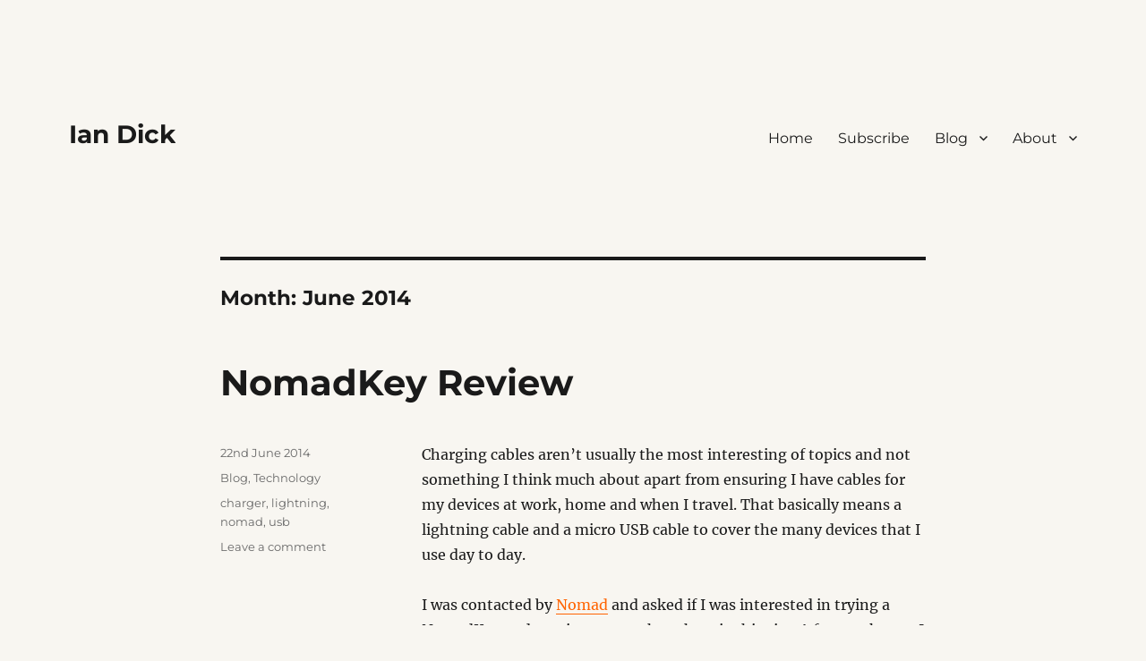

--- FILE ---
content_type: text/html; charset=UTF-8
request_url: https://www.iandick.com/2014/06/
body_size: 13697
content:
<!DOCTYPE html>
<html lang="en-GB" class="no-js">
<head>
	<meta charset="UTF-8">
	<meta name="viewport" content="width=device-width, initial-scale=1.0">
	<link rel="profile" href="https://gmpg.org/xfn/11">
		<script>
(function(html){html.className = html.className.replace(/\bno-js\b/,'js')})(document.documentElement);
//# sourceURL=twentysixteen_javascript_detection
</script>
<title>June 2014 &#8211; Ian Dick</title>
<meta name='robots' content='max-image-preview:large' />
<link rel='dns-prefetch' href='//www.iandick.com' />
<link rel='dns-prefetch' href='//secure.gravatar.com' />
<link rel='dns-prefetch' href='//stats.wp.com' />
<link rel='dns-prefetch' href='//v0.wordpress.com' />
<link rel='dns-prefetch' href='//widgets.wp.com' />
<link rel='dns-prefetch' href='//s0.wp.com' />
<link rel='dns-prefetch' href='//0.gravatar.com' />
<link rel='dns-prefetch' href='//1.gravatar.com' />
<link rel='dns-prefetch' href='//2.gravatar.com' />
<link rel='dns-prefetch' href='//www.googletagmanager.com' />
<link rel="alternate" type="application/rss+xml" title="Ian Dick &raquo; Feed" href="https://www.iandick.com/feed/" />
<link rel="alternate" type="application/rss+xml" title="Ian Dick &raquo; Comments Feed" href="https://www.iandick.com/comments/feed/" />
<style id='wp-img-auto-sizes-contain-inline-css'>
img:is([sizes=auto i],[sizes^="auto," i]){contain-intrinsic-size:3000px 1500px}
/*# sourceURL=wp-img-auto-sizes-contain-inline-css */
</style>
<link rel='stylesheet' id='wpra-lightbox-css' href='https://www.iandick.com/wp-content/plugins/wp-rss-aggregator/core/css/jquery-colorbox.css?ver=1.4.33' media='all' />
<link rel='stylesheet' id='twentysixteen-jetpack-css' href='https://www.iandick.com/wp-content/plugins/jetpack/modules/theme-tools/compat/twentysixteen.css?ver=15.4' media='all' />
<style id='wp-emoji-styles-inline-css'>

	img.wp-smiley, img.emoji {
		display: inline !important;
		border: none !important;
		box-shadow: none !important;
		height: 1em !important;
		width: 1em !important;
		margin: 0 0.07em !important;
		vertical-align: -0.1em !important;
		background: none !important;
		padding: 0 !important;
	}
/*# sourceURL=wp-emoji-styles-inline-css */
</style>
<style id='wp-block-library-inline-css'>
:root{--wp-block-synced-color:#7a00df;--wp-block-synced-color--rgb:122,0,223;--wp-bound-block-color:var(--wp-block-synced-color);--wp-editor-canvas-background:#ddd;--wp-admin-theme-color:#007cba;--wp-admin-theme-color--rgb:0,124,186;--wp-admin-theme-color-darker-10:#006ba1;--wp-admin-theme-color-darker-10--rgb:0,107,160.5;--wp-admin-theme-color-darker-20:#005a87;--wp-admin-theme-color-darker-20--rgb:0,90,135;--wp-admin-border-width-focus:2px}@media (min-resolution:192dpi){:root{--wp-admin-border-width-focus:1.5px}}.wp-element-button{cursor:pointer}:root .has-very-light-gray-background-color{background-color:#eee}:root .has-very-dark-gray-background-color{background-color:#313131}:root .has-very-light-gray-color{color:#eee}:root .has-very-dark-gray-color{color:#313131}:root .has-vivid-green-cyan-to-vivid-cyan-blue-gradient-background{background:linear-gradient(135deg,#00d084,#0693e3)}:root .has-purple-crush-gradient-background{background:linear-gradient(135deg,#34e2e4,#4721fb 50%,#ab1dfe)}:root .has-hazy-dawn-gradient-background{background:linear-gradient(135deg,#faaca8,#dad0ec)}:root .has-subdued-olive-gradient-background{background:linear-gradient(135deg,#fafae1,#67a671)}:root .has-atomic-cream-gradient-background{background:linear-gradient(135deg,#fdd79a,#004a59)}:root .has-nightshade-gradient-background{background:linear-gradient(135deg,#330968,#31cdcf)}:root .has-midnight-gradient-background{background:linear-gradient(135deg,#020381,#2874fc)}:root{--wp--preset--font-size--normal:16px;--wp--preset--font-size--huge:42px}.has-regular-font-size{font-size:1em}.has-larger-font-size{font-size:2.625em}.has-normal-font-size{font-size:var(--wp--preset--font-size--normal)}.has-huge-font-size{font-size:var(--wp--preset--font-size--huge)}.has-text-align-center{text-align:center}.has-text-align-left{text-align:left}.has-text-align-right{text-align:right}.has-fit-text{white-space:nowrap!important}#end-resizable-editor-section{display:none}.aligncenter{clear:both}.items-justified-left{justify-content:flex-start}.items-justified-center{justify-content:center}.items-justified-right{justify-content:flex-end}.items-justified-space-between{justify-content:space-between}.screen-reader-text{border:0;clip-path:inset(50%);height:1px;margin:-1px;overflow:hidden;padding:0;position:absolute;width:1px;word-wrap:normal!important}.screen-reader-text:focus{background-color:#ddd;clip-path:none;color:#444;display:block;font-size:1em;height:auto;left:5px;line-height:normal;padding:15px 23px 14px;text-decoration:none;top:5px;width:auto;z-index:100000}html :where(.has-border-color){border-style:solid}html :where([style*=border-top-color]){border-top-style:solid}html :where([style*=border-right-color]){border-right-style:solid}html :where([style*=border-bottom-color]){border-bottom-style:solid}html :where([style*=border-left-color]){border-left-style:solid}html :where([style*=border-width]){border-style:solid}html :where([style*=border-top-width]){border-top-style:solid}html :where([style*=border-right-width]){border-right-style:solid}html :where([style*=border-bottom-width]){border-bottom-style:solid}html :where([style*=border-left-width]){border-left-style:solid}html :where(img[class*=wp-image-]){height:auto;max-width:100%}:where(figure){margin:0 0 1em}html :where(.is-position-sticky){--wp-admin--admin-bar--position-offset:var(--wp-admin--admin-bar--height,0px)}@media screen and (max-width:600px){html :where(.is-position-sticky){--wp-admin--admin-bar--position-offset:0px}}

/*# sourceURL=wp-block-library-inline-css */
</style><style id='global-styles-inline-css'>
:root{--wp--preset--aspect-ratio--square: 1;--wp--preset--aspect-ratio--4-3: 4/3;--wp--preset--aspect-ratio--3-4: 3/4;--wp--preset--aspect-ratio--3-2: 3/2;--wp--preset--aspect-ratio--2-3: 2/3;--wp--preset--aspect-ratio--16-9: 16/9;--wp--preset--aspect-ratio--9-16: 9/16;--wp--preset--color--black: #000000;--wp--preset--color--cyan-bluish-gray: #abb8c3;--wp--preset--color--white: #fff;--wp--preset--color--pale-pink: #f78da7;--wp--preset--color--vivid-red: #cf2e2e;--wp--preset--color--luminous-vivid-orange: #ff6900;--wp--preset--color--luminous-vivid-amber: #fcb900;--wp--preset--color--light-green-cyan: #7bdcb5;--wp--preset--color--vivid-green-cyan: #00d084;--wp--preset--color--pale-cyan-blue: #8ed1fc;--wp--preset--color--vivid-cyan-blue: #0693e3;--wp--preset--color--vivid-purple: #9b51e0;--wp--preset--color--dark-gray: #1a1a1a;--wp--preset--color--medium-gray: #686868;--wp--preset--color--light-gray: #e5e5e5;--wp--preset--color--blue-gray: #4d545c;--wp--preset--color--bright-blue: #007acc;--wp--preset--color--light-blue: #9adffd;--wp--preset--color--dark-brown: #402b30;--wp--preset--color--medium-brown: #774e24;--wp--preset--color--dark-red: #640c1f;--wp--preset--color--bright-red: #ff675f;--wp--preset--color--yellow: #ffef8e;--wp--preset--gradient--vivid-cyan-blue-to-vivid-purple: linear-gradient(135deg,rgb(6,147,227) 0%,rgb(155,81,224) 100%);--wp--preset--gradient--light-green-cyan-to-vivid-green-cyan: linear-gradient(135deg,rgb(122,220,180) 0%,rgb(0,208,130) 100%);--wp--preset--gradient--luminous-vivid-amber-to-luminous-vivid-orange: linear-gradient(135deg,rgb(252,185,0) 0%,rgb(255,105,0) 100%);--wp--preset--gradient--luminous-vivid-orange-to-vivid-red: linear-gradient(135deg,rgb(255,105,0) 0%,rgb(207,46,46) 100%);--wp--preset--gradient--very-light-gray-to-cyan-bluish-gray: linear-gradient(135deg,rgb(238,238,238) 0%,rgb(169,184,195) 100%);--wp--preset--gradient--cool-to-warm-spectrum: linear-gradient(135deg,rgb(74,234,220) 0%,rgb(151,120,209) 20%,rgb(207,42,186) 40%,rgb(238,44,130) 60%,rgb(251,105,98) 80%,rgb(254,248,76) 100%);--wp--preset--gradient--blush-light-purple: linear-gradient(135deg,rgb(255,206,236) 0%,rgb(152,150,240) 100%);--wp--preset--gradient--blush-bordeaux: linear-gradient(135deg,rgb(254,205,165) 0%,rgb(254,45,45) 50%,rgb(107,0,62) 100%);--wp--preset--gradient--luminous-dusk: linear-gradient(135deg,rgb(255,203,112) 0%,rgb(199,81,192) 50%,rgb(65,88,208) 100%);--wp--preset--gradient--pale-ocean: linear-gradient(135deg,rgb(255,245,203) 0%,rgb(182,227,212) 50%,rgb(51,167,181) 100%);--wp--preset--gradient--electric-grass: linear-gradient(135deg,rgb(202,248,128) 0%,rgb(113,206,126) 100%);--wp--preset--gradient--midnight: linear-gradient(135deg,rgb(2,3,129) 0%,rgb(40,116,252) 100%);--wp--preset--font-size--small: 13px;--wp--preset--font-size--medium: 20px;--wp--preset--font-size--large: 36px;--wp--preset--font-size--x-large: 42px;--wp--preset--spacing--20: 0.44rem;--wp--preset--spacing--30: 0.67rem;--wp--preset--spacing--40: 1rem;--wp--preset--spacing--50: 1.5rem;--wp--preset--spacing--60: 2.25rem;--wp--preset--spacing--70: 3.38rem;--wp--preset--spacing--80: 5.06rem;--wp--preset--shadow--natural: 6px 6px 9px rgba(0, 0, 0, 0.2);--wp--preset--shadow--deep: 12px 12px 50px rgba(0, 0, 0, 0.4);--wp--preset--shadow--sharp: 6px 6px 0px rgba(0, 0, 0, 0.2);--wp--preset--shadow--outlined: 6px 6px 0px -3px rgb(255, 255, 255), 6px 6px rgb(0, 0, 0);--wp--preset--shadow--crisp: 6px 6px 0px rgb(0, 0, 0);}:where(.is-layout-flex){gap: 0.5em;}:where(.is-layout-grid){gap: 0.5em;}body .is-layout-flex{display: flex;}.is-layout-flex{flex-wrap: wrap;align-items: center;}.is-layout-flex > :is(*, div){margin: 0;}body .is-layout-grid{display: grid;}.is-layout-grid > :is(*, div){margin: 0;}:where(.wp-block-columns.is-layout-flex){gap: 2em;}:where(.wp-block-columns.is-layout-grid){gap: 2em;}:where(.wp-block-post-template.is-layout-flex){gap: 1.25em;}:where(.wp-block-post-template.is-layout-grid){gap: 1.25em;}.has-black-color{color: var(--wp--preset--color--black) !important;}.has-cyan-bluish-gray-color{color: var(--wp--preset--color--cyan-bluish-gray) !important;}.has-white-color{color: var(--wp--preset--color--white) !important;}.has-pale-pink-color{color: var(--wp--preset--color--pale-pink) !important;}.has-vivid-red-color{color: var(--wp--preset--color--vivid-red) !important;}.has-luminous-vivid-orange-color{color: var(--wp--preset--color--luminous-vivid-orange) !important;}.has-luminous-vivid-amber-color{color: var(--wp--preset--color--luminous-vivid-amber) !important;}.has-light-green-cyan-color{color: var(--wp--preset--color--light-green-cyan) !important;}.has-vivid-green-cyan-color{color: var(--wp--preset--color--vivid-green-cyan) !important;}.has-pale-cyan-blue-color{color: var(--wp--preset--color--pale-cyan-blue) !important;}.has-vivid-cyan-blue-color{color: var(--wp--preset--color--vivid-cyan-blue) !important;}.has-vivid-purple-color{color: var(--wp--preset--color--vivid-purple) !important;}.has-black-background-color{background-color: var(--wp--preset--color--black) !important;}.has-cyan-bluish-gray-background-color{background-color: var(--wp--preset--color--cyan-bluish-gray) !important;}.has-white-background-color{background-color: var(--wp--preset--color--white) !important;}.has-pale-pink-background-color{background-color: var(--wp--preset--color--pale-pink) !important;}.has-vivid-red-background-color{background-color: var(--wp--preset--color--vivid-red) !important;}.has-luminous-vivid-orange-background-color{background-color: var(--wp--preset--color--luminous-vivid-orange) !important;}.has-luminous-vivid-amber-background-color{background-color: var(--wp--preset--color--luminous-vivid-amber) !important;}.has-light-green-cyan-background-color{background-color: var(--wp--preset--color--light-green-cyan) !important;}.has-vivid-green-cyan-background-color{background-color: var(--wp--preset--color--vivid-green-cyan) !important;}.has-pale-cyan-blue-background-color{background-color: var(--wp--preset--color--pale-cyan-blue) !important;}.has-vivid-cyan-blue-background-color{background-color: var(--wp--preset--color--vivid-cyan-blue) !important;}.has-vivid-purple-background-color{background-color: var(--wp--preset--color--vivid-purple) !important;}.has-black-border-color{border-color: var(--wp--preset--color--black) !important;}.has-cyan-bluish-gray-border-color{border-color: var(--wp--preset--color--cyan-bluish-gray) !important;}.has-white-border-color{border-color: var(--wp--preset--color--white) !important;}.has-pale-pink-border-color{border-color: var(--wp--preset--color--pale-pink) !important;}.has-vivid-red-border-color{border-color: var(--wp--preset--color--vivid-red) !important;}.has-luminous-vivid-orange-border-color{border-color: var(--wp--preset--color--luminous-vivid-orange) !important;}.has-luminous-vivid-amber-border-color{border-color: var(--wp--preset--color--luminous-vivid-amber) !important;}.has-light-green-cyan-border-color{border-color: var(--wp--preset--color--light-green-cyan) !important;}.has-vivid-green-cyan-border-color{border-color: var(--wp--preset--color--vivid-green-cyan) !important;}.has-pale-cyan-blue-border-color{border-color: var(--wp--preset--color--pale-cyan-blue) !important;}.has-vivid-cyan-blue-border-color{border-color: var(--wp--preset--color--vivid-cyan-blue) !important;}.has-vivid-purple-border-color{border-color: var(--wp--preset--color--vivid-purple) !important;}.has-vivid-cyan-blue-to-vivid-purple-gradient-background{background: var(--wp--preset--gradient--vivid-cyan-blue-to-vivid-purple) !important;}.has-light-green-cyan-to-vivid-green-cyan-gradient-background{background: var(--wp--preset--gradient--light-green-cyan-to-vivid-green-cyan) !important;}.has-luminous-vivid-amber-to-luminous-vivid-orange-gradient-background{background: var(--wp--preset--gradient--luminous-vivid-amber-to-luminous-vivid-orange) !important;}.has-luminous-vivid-orange-to-vivid-red-gradient-background{background: var(--wp--preset--gradient--luminous-vivid-orange-to-vivid-red) !important;}.has-very-light-gray-to-cyan-bluish-gray-gradient-background{background: var(--wp--preset--gradient--very-light-gray-to-cyan-bluish-gray) !important;}.has-cool-to-warm-spectrum-gradient-background{background: var(--wp--preset--gradient--cool-to-warm-spectrum) !important;}.has-blush-light-purple-gradient-background{background: var(--wp--preset--gradient--blush-light-purple) !important;}.has-blush-bordeaux-gradient-background{background: var(--wp--preset--gradient--blush-bordeaux) !important;}.has-luminous-dusk-gradient-background{background: var(--wp--preset--gradient--luminous-dusk) !important;}.has-pale-ocean-gradient-background{background: var(--wp--preset--gradient--pale-ocean) !important;}.has-electric-grass-gradient-background{background: var(--wp--preset--gradient--electric-grass) !important;}.has-midnight-gradient-background{background: var(--wp--preset--gradient--midnight) !important;}.has-small-font-size{font-size: var(--wp--preset--font-size--small) !important;}.has-medium-font-size{font-size: var(--wp--preset--font-size--medium) !important;}.has-large-font-size{font-size: var(--wp--preset--font-size--large) !important;}.has-x-large-font-size{font-size: var(--wp--preset--font-size--x-large) !important;}
/*# sourceURL=global-styles-inline-css */
</style>

<style id='classic-theme-styles-inline-css'>
/*! This file is auto-generated */
.wp-block-button__link{color:#fff;background-color:#32373c;border-radius:9999px;box-shadow:none;text-decoration:none;padding:calc(.667em + 2px) calc(1.333em + 2px);font-size:1.125em}.wp-block-file__button{background:#32373c;color:#fff;text-decoration:none}
/*# sourceURL=/wp-includes/css/classic-themes.min.css */
</style>
<link rel='stylesheet' id='wpsm-comptable-styles-css' href='https://www.iandick.com/wp-content/plugins/table-maker/css/style.css?ver=1.9.1' media='all' />
<link rel='stylesheet' id='twentysixteen-fonts-css' href='https://www.iandick.com/wp-content/themes/twentysixteen/fonts/merriweather-plus-montserrat-plus-inconsolata.css?ver=20230328' media='all' />
<link rel='stylesheet' id='genericons-css' href='https://www.iandick.com/wp-content/plugins/jetpack/_inc/genericons/genericons/genericons.css?ver=3.1' media='all' />
<link rel='stylesheet' id='twentysixteen-style-css' href='https://www.iandick.com/wp-content/themes/twentysixteen/style.css?ver=20251202' media='all' />
<style id='twentysixteen-style-inline-css'>

		/* Custom Page Background Color */
		.site {
			background-color: #f8f6f1;
		}

		mark,
		ins,
		button,
		button[disabled]:hover,
		button[disabled]:focus,
		input[type="button"],
		input[type="button"][disabled]:hover,
		input[type="button"][disabled]:focus,
		input[type="reset"],
		input[type="reset"][disabled]:hover,
		input[type="reset"][disabled]:focus,
		input[type="submit"],
		input[type="submit"][disabled]:hover,
		input[type="submit"][disabled]:focus,
		.menu-toggle.toggled-on,
		.menu-toggle.toggled-on:hover,
		.menu-toggle.toggled-on:focus,
		.pagination .prev,
		.pagination .next,
		.pagination .prev:hover,
		.pagination .prev:focus,
		.pagination .next:hover,
		.pagination .next:focus,
		.pagination .nav-links:before,
		.pagination .nav-links:after,
		.widget_calendar tbody a,
		.widget_calendar tbody a:hover,
		.widget_calendar tbody a:focus,
		.page-links a,
		.page-links a:hover,
		.page-links a:focus {
			color: #f8f6f1;
		}

		@media screen and (min-width: 56.875em) {
			.main-navigation ul ul li {
				background-color: #f8f6f1;
			}

			.main-navigation ul ul:after {
				border-top-color: #f8f6f1;
				border-bottom-color: #f8f6f1;
			}
		}
	

		/* Custom Link Color */
		.menu-toggle:hover,
		.menu-toggle:focus,
		a,
		.main-navigation a:hover,
		.main-navigation a:focus,
		.dropdown-toggle:hover,
		.dropdown-toggle:focus,
		.social-navigation a:hover:before,
		.social-navigation a:focus:before,
		.post-navigation a:hover .post-title,
		.post-navigation a:focus .post-title,
		.tagcloud a:hover,
		.tagcloud a:focus,
		.site-branding .site-title a:hover,
		.site-branding .site-title a:focus,
		.entry-title a:hover,
		.entry-title a:focus,
		.entry-footer a:hover,
		.entry-footer a:focus,
		.comment-metadata a:hover,
		.comment-metadata a:focus,
		.pingback .comment-edit-link:hover,
		.pingback .comment-edit-link:focus,
		.comment-reply-link,
		.comment-reply-link:hover,
		.comment-reply-link:focus,
		.required,
		.site-info a:hover,
		.site-info a:focus {
			color: #ff6402;
		}

		mark,
		ins,
		button:hover,
		button:focus,
		input[type="button"]:hover,
		input[type="button"]:focus,
		input[type="reset"]:hover,
		input[type="reset"]:focus,
		input[type="submit"]:hover,
		input[type="submit"]:focus,
		.pagination .prev:hover,
		.pagination .prev:focus,
		.pagination .next:hover,
		.pagination .next:focus,
		.widget_calendar tbody a,
		.page-links a:hover,
		.page-links a:focus {
			background-color: #ff6402;
		}

		input[type="date"]:focus,
		input[type="time"]:focus,
		input[type="datetime-local"]:focus,
		input[type="week"]:focus,
		input[type="month"]:focus,
		input[type="text"]:focus,
		input[type="email"]:focus,
		input[type="url"]:focus,
		input[type="password"]:focus,
		input[type="search"]:focus,
		input[type="tel"]:focus,
		input[type="number"]:focus,
		textarea:focus,
		.tagcloud a:hover,
		.tagcloud a:focus,
		.menu-toggle:hover,
		.menu-toggle:focus {
			border-color: #ff6402;
		}

		@media screen and (min-width: 56.875em) {
			.main-navigation li:hover > a,
			.main-navigation li.focus > a {
				color: #ff6402;
			}
		}
	
/*# sourceURL=twentysixteen-style-inline-css */
</style>
<link rel='stylesheet' id='twentysixteen-block-style-css' href='https://www.iandick.com/wp-content/themes/twentysixteen/css/blocks.css?ver=20240817' media='all' />
<link rel='stylesheet' id='jetpack_likes-css' href='https://www.iandick.com/wp-content/plugins/jetpack/modules/likes/style.css?ver=15.4' media='all' />
<script src="https://www.iandick.com/wp-includes/js/jquery/jquery.min.js?ver=3.7.1" id="jquery-core-js"></script>
<script src="https://www.iandick.com/wp-includes/js/jquery/jquery-migrate.min.js?ver=3.4.1" id="jquery-migrate-js"></script>
<script id="twentysixteen-script-js-extra">
var screenReaderText = {"expand":"expand child menu","collapse":"collapse child menu"};
//# sourceURL=twentysixteen-script-js-extra
</script>
<script src="https://www.iandick.com/wp-content/themes/twentysixteen/js/functions.js?ver=20230629" id="twentysixteen-script-js" defer data-wp-strategy="defer"></script>
<link rel="https://api.w.org/" href="https://www.iandick.com/wp-json/" /><link rel="EditURI" type="application/rsd+xml" title="RSD" href="https://www.iandick.com/xmlrpc.php?rsd" />
<meta name="generator" content="WordPress 6.9" />
<meta name="generator" content="Site Kit by Google 1.170.0" /><!--Customizer CSS--> 
<style type="text/css">
</style> 
<!--/Customizer CSS-->
	<style>img#wpstats{display:none}</style>
		<style id="custom-background-css">
body.custom-background { background-color: #f8f6f1; }
</style>
	
<!-- Jetpack Open Graph Tags -->
<meta property="og:type" content="website" />
<meta property="og:title" content="June 2014 &#8211; Ian Dick" />
<meta property="og:site_name" content="Ian Dick" />
<meta property="og:image" content="https://s0.wp.com/i/blank.jpg" />
<meta property="og:image:width" content="200" />
<meta property="og:image:height" content="200" />
<meta property="og:image:alt" content="" />
<meta property="og:locale" content="en_GB" />
<meta name="twitter:site" content="@shweepa" />

<!-- End Jetpack Open Graph Tags -->
		<style id="wp-custom-css">
			#lcp_catlist li
{
display: inline;
list-style-type: none;
padding-right: 20px;
}

ul.lcp_catlist li {display: inline-block; list-style-type: none; margin: 3px; 
}

ul.lcp_catlist li:after { content: "  \2022  "; }
ul.lcp_catlist li:last-child:after { content: ""; }

#colophon {
display:none;
}

Add this to remove line above copyright notice:
#custom_html-3 {
border:0;
}		</style>
		</head>

<body class="archive date custom-background wp-embed-responsive wp-theme-twentysixteen no-sidebar hfeed">
<div id="page" class="site">
	<div class="site-inner">
		<a class="skip-link screen-reader-text" href="#content">
			Skip to content		</a>

		<header id="masthead" class="site-header">
			<div class="site-header-main">
				<div class="site-branding">
											<p class="site-title"><a href="https://www.iandick.com/" rel="home" >Ian Dick</a></p>
										</div><!-- .site-branding -->

									<button id="menu-toggle" class="menu-toggle">Menu</button>

					<div id="site-header-menu" class="site-header-menu">
													<nav id="site-navigation" class="main-navigation" aria-label="Primary menu">
								<div class="menu-top-container"><ul id="menu-top" class="primary-menu"><li id="menu-item-9469" class="menu-item menu-item-type-custom menu-item-object-custom menu-item-home menu-item-9469"><a href="https://www.iandick.com">Home</a></li>
<li id="menu-item-10128" class="menu-item menu-item-type-post_type menu-item-object-page menu-item-10128"><a href="https://www.iandick.com/subscribe/">Subscribe</a></li>
<li id="menu-item-9470" class="menu-item menu-item-type-post_type menu-item-object-page current_page_parent menu-item-has-children menu-item-9470"><a href="https://www.iandick.com/blog/">Blog</a>
<ul class="sub-menu">
	<li id="menu-item-9514" class="menu-item menu-item-type-post_type menu-item-object-page menu-item-9514"><a href="https://www.iandick.com/archives/">Archives</a></li>
</ul>
</li>
<li id="menu-item-9513" class="menu-item menu-item-type-post_type menu-item-object-page menu-item-has-children menu-item-9513"><a href="https://www.iandick.com/about/">About</a>
<ul class="sub-menu">
	<li id="menu-item-11582" class="menu-item menu-item-type-post_type menu-item-object-page menu-item-11582"><a href="https://www.iandick.com/manual/">A User Manual For Me</a></li>
	<li id="menu-item-9468" class="menu-item menu-item-type-post_type menu-item-object-page menu-item-9468"><a href="https://www.iandick.com/toolkit/">Toolkit</a></li>
	<li id="menu-item-9515" class="menu-item menu-item-type-post_type menu-item-object-page menu-item-9515"><a href="https://www.iandick.com/photography/">Photography</a></li>
	<li id="menu-item-10113" class="menu-item menu-item-type-post_type menu-item-object-page menu-item-10113"><a href="https://www.iandick.com/?page_id=10111">Uses</a></li>
	<li id="menu-item-10114" class="menu-item menu-item-type-post_type menu-item-object-page menu-item-10114"><a href="https://www.iandick.com/now/">Now</a></li>
</ul>
</li>
</ul></div>							</nav><!-- .main-navigation -->
						
											</div><!-- .site-header-menu -->
							</div><!-- .site-header-main -->

					</header><!-- .site-header -->

		<div id="content" class="site-content">

	<div id="primary" class="content-area">
		<main id="main" class="site-main">

		
			<header class="page-header">
				<h1 class="page-title">Month: <span>June 2014</span></h1>			</header><!-- .page-header -->

			
<article id="post-7534" class="post-7534 post type-post status-publish format-standard hentry category-blog category-technology tag-charger tag-lightning tag-nomad tag-usb">
	<header class="entry-header">
		
		<h2 class="entry-title"><a href="https://www.iandick.com/nomadkey-review/" rel="bookmark">NomadKey Review</a></h2>	</header><!-- .entry-header -->

	
	
	<div class="entry-content">
		<div class='__iawmlf-post-loop-links' style='display:none;' data-iawmlf-post-links='[{&quot;id&quot;:3652,&quot;href&quot;:&quot;http:\/\/www.hellonomad.com&quot;,&quot;archived_href&quot;:&quot;http:\/\/web-wp.archive.org\/web\/20220217154612\/https:\/\/www.hellonomad.com\/&quot;,&quot;redirect_href&quot;:&quot;&quot;,&quot;checks&quot;:[{&quot;date&quot;:&quot;2025-11-12 04:41:42&quot;,&quot;http_code&quot;:200},{&quot;date&quot;:&quot;2025-11-21 23:37:55&quot;,&quot;http_code&quot;:200},{&quot;date&quot;:&quot;2025-11-30 09:16:55&quot;,&quot;http_code&quot;:200},{&quot;date&quot;:&quot;2025-12-06 04:35:53&quot;,&quot;http_code&quot;:200},{&quot;date&quot;:&quot;2025-12-11 04:59:13&quot;,&quot;http_code&quot;:200},{&quot;date&quot;:&quot;2025-12-16 07:23:23&quot;,&quot;http_code&quot;:200},{&quot;date&quot;:&quot;2025-12-22 04:37:58&quot;,&quot;http_code&quot;:200},{&quot;date&quot;:&quot;2025-12-28 09:15:33&quot;,&quot;http_code&quot;:200},{&quot;date&quot;:&quot;2026-01-02 09:59:17&quot;,&quot;http_code&quot;:200},{&quot;date&quot;:&quot;2026-01-08 04:27:34&quot;,&quot;http_code&quot;:200},{&quot;date&quot;:&quot;2026-01-15 13:31:58&quot;,&quot;http_code&quot;:200},{&quot;date&quot;:&quot;2026-01-20 19:34:54&quot;,&quot;http_code&quot;:200}],&quot;broken&quot;:false,&quot;last_checked&quot;:{&quot;date&quot;:&quot;2026-01-20 19:34:54&quot;,&quot;http_code&quot;:200},&quot;process&quot;:&quot;done&quot;}]'></div>
<p>Charging cables aren&#8217;t usually the most interesting of topics and not something I think much about apart from ensuring I have cables for my devices at work, home and when I travel. That basically means a lightning cable and a micro USB cable to cover the many devices that I use day to day.</p>
<p>I was contacted by <a href="http://www.hellonomad.com/">Nomad</a> and asked if I was interested in trying a NomadKey and passing on my thoughts via this site. A few weeks ago I received a Lightning and micro-USB NomadKey and since then I&#8217;ve been using them to charge my iOS devices and my work phone and mifi device.</p>
<figure id="attachment_7535" aria-describedby="caption-attachment-7535" style="width: 500px" class="wp-caption aligncenter"><a href="https://www.iandick.com/wp-content/uploads/2014/06/NomadKey-Lightning-Keychain.jpg"><img fetchpriority="high" decoding="async" src="https://www.iandick.com/wp-content/uploads/2014/06/NomadKey-Lightning-Keychain-500x281.jpg" alt="Lightning NomadKey" width="500" height="281" class="size-medium wp-image-7535" /></a><figcaption id="caption-attachment-7535" class="wp-caption-text">Lightning NomadKey</figcaption></figure>
<p>The NomadKey is a reworked version of the Nomad ChargeKey that launched last year. The main feature of the NomadKey is it&#8217;s size and flexibility. Slightly larger than a standard house key it&#8217;s designed to live on your key ring so no matter where you are, if you have your keys you can charge your device&#8230;well, as long as there is a USB socket nearby. </p>
<p>The NomadKey features a slim USB connector at one end and a lightning or micro-USB connector at the other. Both ends are made of a hard plastic and the middle is a flexible rubber which covers the cable connecting both ends. This allows the NomadKey to twist and allow you to charge your device in some pretty awkward places. While fine for phones and small devices it&#8217;s not practical for things like an iPad. The chargers are really light, so much so you won&#8217;t notice any additional weight on your key ring or if you decide to carry them in a travel or office bag.</p>
<p>In use I&#8217;ve found the NomadKey to be fast and reliable. For iOS devices it&#8217;s not only a charge cable but sync&#8217;s as well and is certified by Apple. I&#8217;ve seen no difference in charge or sync times between an official Apple cable and the NomadKey. It also carries enough current to charge an iPad.</p>
<figure id="attachment_7536" aria-describedby="caption-attachment-7536" style="width: 500px" class="wp-caption aligncenter"><a href="https://www.iandick.com/wp-content/uploads/2014/06/NomadKey-Lightning-Twist.jpg"><img decoding="async" src="https://www.iandick.com/wp-content/uploads/2014/06/NomadKey-Lightning-Twist-500x281.jpg" alt="Flexible NomadKey" width="500" height="281" class="size-medium wp-image-7536" /></a><figcaption id="caption-attachment-7536" class="wp-caption-text">Flexible NomadKey</figcaption></figure>
<p>Although reliable over the last three weeks I do have a couple of niggles. Firstly the USB and lightning connectors are uncovered. As the premise of the NomadKey is for the charger to live alongside your keys I do worry that over time the connectors will pick up dings and scratches. The more durable plastic that hooks onto your key ring does look robust but again, over time will it become chewed up?</p>
<p>Finally is the question of value. The NomadKey costs $29 with free shipping to the UK which feels a little steep. A 1m lightning cable from Apple is £15 and I think the NomadKey would be more appealing to users if they managed to undercut Apple even slightly.</p>
<p>Despite the niggles I loved the NomadKey cables and would recommend them to anyone looking at picking up a new charge cable or who tend to misplace or forget their current chargers. It&#8217;s an excellent day to day charger and especially useful for the frequent traveller. Nomad are also bringing out a new product called the NomadClip which is a portable charging cable in the shape of a carabiner and something I&#8217;m far more interested in.</p>
<p>If you like the look of the NomadKey or any of their other products then you can <a href="http://www.hellonomad.com/">pre-order them now</a> and for a limited time you get 25% off if you use the code &#8220;LIVESIMPLE&#8221;. </p>
	</div><!-- .entry-content -->

	<footer class="entry-footer">
		<span class="byline"><img alt='' src='https://secure.gravatar.com/avatar/265156d1e7dfe59b833912d9f9f8e52e34f74f9983f4688c5c4be2dec40994f4?s=49&#038;d=mm&#038;r=g' srcset='https://secure.gravatar.com/avatar/265156d1e7dfe59b833912d9f9f8e52e34f74f9983f4688c5c4be2dec40994f4?s=98&#038;d=mm&#038;r=g 2x' class='avatar avatar-49 photo' height='49' width='49' decoding='async'/><span class="screen-reader-text">Author </span><span class="author vcard"><a class="url fn n" href="https://www.iandick.com/author/iandick/">iandick</a></span></span><span class="posted-on"><span class="screen-reader-text">Posted on </span><a href="https://www.iandick.com/nomadkey-review/" rel="bookmark"><time class="entry-date published updated" datetime="2014-06-22T21:10:01+00:00">22nd June 2014</time></a></span><span class="cat-links"><span class="screen-reader-text">Categories </span><a href="https://www.iandick.com/category/blog/" rel="category tag">Blog</a>, <a href="https://www.iandick.com/category/technology/" rel="category tag">Technology</a></span><span class="tags-links"><span class="screen-reader-text">Tags </span><a href="https://www.iandick.com/tag/charger/" rel="tag">charger</a>, <a href="https://www.iandick.com/tag/lightning/" rel="tag">lightning</a>, <a href="https://www.iandick.com/tag/nomad/" rel="tag">nomad</a>, <a href="https://www.iandick.com/tag/usb/" rel="tag">usb</a></span><span class="comments-link"><a href="https://www.iandick.com/nomadkey-review/#respond">Leave a comment<span class="screen-reader-text"> on NomadKey Review</span></a></span>			</footer><!-- .entry-footer -->
</article><!-- #post-7534 -->

<article id="post-7527" class="post-7527 post type-post status-publish format-standard hentry category-blog category-games tag-bungie tag-destiny tag-ps4">
	<header class="entry-header">
		
		<h2 class="entry-title"><a href="https://www.iandick.com/destiny-alpha/" rel="bookmark">Destiny Alpha</a></h2>	</header><!-- .entry-header -->

	
	
	<div class="entry-content">
		<div class='__iawmlf-post-loop-links' style='display:none;' data-iawmlf-post-links='[]'></div>
<p>It&#8217;s been hyped for years, it&#8217;s costing $500m and it&#8217;s the future for Bungie  and for the last 4 days the Destiny Alpha has been available on the PS4.</p>
<p>Some quick thoughts after a few hours play:</p>
<ul>
<li>The presentation is very slick throughout the Alpha</li>
<li>There are many nods to Halo throughout the game which I guess is no surprise</li>
<li>Graphically it&#8217;s impressive but some of the environments feel quite sparse, although again it&#8217;s an alpha and no doubt much more to come later in the year</li>
<li>The music and audio are great &#8211; really atmospheric</li>
<li>The more I played through the missions, the more it felt like Halo which while great as Halo is a game I really enjoyed, I was expecting a bit more. Working as a team, playing through a set piece and then moving on through to another set piece &#8211; all been done before.</li>
<li>Character customisation looks to be really deep with most locked off in the alpha. Three different classes to play through too.</li>
<li>Multiplayer was accessed via the Crucible. Two maps, basically hardpoint from Titanfall and while they played OK on moving back to Titanfall it showed that Destiny felt a bit lacking.</li>
<li>The firing mechanics are fine, just felt a but unsatisfying. Only really played with a couple of weapons so too early to tell if this is an issue</li>
<li>Ammo is limited in multiplayer &#8211; you have a heavy weapon for example but no ammo for it, with random and infrequent drops during the game.</li>
<li>It is a very pretty at times</li>
</ul>
<p><a href="https://www.iandick.com/wp-content/uploads/2014/06/destiny-1.jpg"><img loading="lazy" decoding="async" src="https://www.iandick.com/wp-content/uploads/2014/06/destiny-1-500x281.jpg" alt="Destiny First Look Alpha_20140614084525" width="500" height="281" class="aligncenter size-medium wp-image-7532" /></a></p>
<p><a href="https://www.iandick.com/wp-content/uploads/2014/06/destiny-2.jpg"><img loading="lazy" decoding="async" src="https://www.iandick.com/wp-content/uploads/2014/06/destiny-2.jpg" alt="Destiny First Look Alpha_20140614171048" width="500" height="281" class="aligncenter size-medium wp-image-7531" /></a></p>
<p><a href="https://www.iandick.com/wp-content/uploads/2014/06/destiny-3.jpg"><img loading="lazy" decoding="async" src="https://www.iandick.com/wp-content/uploads/2014/06/destiny-3.jpg" alt="Destiny First Look Alpha_20140615152650" width="500" height="281" class="aligncenter size-medium wp-image-7530" /></a></p>
<p><a href="https://www.iandick.com/wp-content/uploads/2014/06/destiny-4.jpg"><img loading="lazy" decoding="async" src="https://www.iandick.com/wp-content/uploads/2014/06/destiny-4.jpg" alt="Destiny First Look Alpha_20140615152716" width="500" height="281" class="aligncenter size-medium wp-image-7529" /></a></p>
<p><a href="https://www.iandick.com/wp-content/uploads/2014/06/destiny-5.jpg"><img loading="lazy" decoding="async" src="https://www.iandick.com/wp-content/uploads/2014/06/destiny-5.jpg" alt="Destiny First Look Alpha_20140615154207" width="500" height="281" class="aligncenter size-medium wp-image-7528" /></a></p>
<p>There is one big downside to the Destiny Alpha &#8211; it&#8217;s limited in scale and finished yesterday. The beta launches in July but the real game isn&#8217;t out until September. It&#8217;s going to be a long three months as despite some shortcomings I&#8217;m looking forward to the final release.</p>
<p>A final shout out to the PS4 which allows you to copy screens and video to a USB disk. Makes for easy transfer of great quality screen grabs and also allows you to show off some video from Destiny.</p>
<p><iframe loading="lazy" width="800" height="450" src="//www.youtube.com/embed/e7FUvNe9LEA?rel=0" frameborder="0" allowfullscreen></iframe></p>
	</div><!-- .entry-content -->

	<footer class="entry-footer">
		<span class="byline"><img alt='' src='https://secure.gravatar.com/avatar/265156d1e7dfe59b833912d9f9f8e52e34f74f9983f4688c5c4be2dec40994f4?s=49&#038;d=mm&#038;r=g' srcset='https://secure.gravatar.com/avatar/265156d1e7dfe59b833912d9f9f8e52e34f74f9983f4688c5c4be2dec40994f4?s=98&#038;d=mm&#038;r=g 2x' class='avatar avatar-49 photo' height='49' width='49' loading='lazy' decoding='async'/><span class="screen-reader-text">Author </span><span class="author vcard"><a class="url fn n" href="https://www.iandick.com/author/iandick/">iandick</a></span></span><span class="posted-on"><span class="screen-reader-text">Posted on </span><a href="https://www.iandick.com/destiny-alpha/" rel="bookmark"><time class="entry-date published updated" datetime="2014-06-16T19:44:23+00:00">16th June 2014</time></a></span><span class="cat-links"><span class="screen-reader-text">Categories </span><a href="https://www.iandick.com/category/blog/" rel="category tag">Blog</a>, <a href="https://www.iandick.com/category/games/" rel="category tag">Games</a></span><span class="tags-links"><span class="screen-reader-text">Tags </span><a href="https://www.iandick.com/tag/bungie/" rel="tag">bungie</a>, <a href="https://www.iandick.com/tag/destiny/" rel="tag">destiny</a>, <a href="https://www.iandick.com/tag/ps4/" rel="tag">ps4</a></span><span class="comments-link"><a href="https://www.iandick.com/destiny-alpha/#respond">Leave a comment<span class="screen-reader-text"> on Destiny Alpha</span></a></span>			</footer><!-- .entry-footer -->
</article><!-- #post-7527 -->

		</main><!-- .site-main -->
	</div><!-- .content-area -->



		</div><!-- .site-content -->

		<footer id="colophon" class="site-footer">
							<nav class="main-navigation" aria-label="Footer primary menu">
					<div class="menu-top-container"><ul id="menu-top-1" class="primary-menu"><li class="menu-item menu-item-type-custom menu-item-object-custom menu-item-home menu-item-9469"><a href="https://www.iandick.com">Home</a></li>
<li class="menu-item menu-item-type-post_type menu-item-object-page menu-item-10128"><a href="https://www.iandick.com/subscribe/">Subscribe</a></li>
<li class="menu-item menu-item-type-post_type menu-item-object-page current_page_parent menu-item-has-children menu-item-9470"><a href="https://www.iandick.com/blog/">Blog</a>
<ul class="sub-menu">
	<li class="menu-item menu-item-type-post_type menu-item-object-page menu-item-9514"><a href="https://www.iandick.com/archives/">Archives</a></li>
</ul>
</li>
<li class="menu-item menu-item-type-post_type menu-item-object-page menu-item-has-children menu-item-9513"><a href="https://www.iandick.com/about/">About</a>
<ul class="sub-menu">
	<li class="menu-item menu-item-type-post_type menu-item-object-page menu-item-11582"><a href="https://www.iandick.com/manual/">A User Manual For Me</a></li>
	<li class="menu-item menu-item-type-post_type menu-item-object-page menu-item-9468"><a href="https://www.iandick.com/toolkit/">Toolkit</a></li>
	<li class="menu-item menu-item-type-post_type menu-item-object-page menu-item-9515"><a href="https://www.iandick.com/photography/">Photography</a></li>
	<li class="menu-item menu-item-type-post_type menu-item-object-page menu-item-10113"><a href="https://www.iandick.com/?page_id=10111">Uses</a></li>
	<li class="menu-item menu-item-type-post_type menu-item-object-page menu-item-10114"><a href="https://www.iandick.com/now/">Now</a></li>
</ul>
</li>
</ul></div>				</nav><!-- .main-navigation -->
			
			
			<div class="site-info">
								<span class="site-title"><a href="https://www.iandick.com/" rel="home">Ian Dick</a></span>
								<a href="https://en-gb.wordpress.org/" class="imprint">
					Proudly powered by WordPress				</a>
			</div><!-- .site-info -->
		</footer><!-- .site-footer -->
	</div><!-- .site-inner -->
</div><!-- .site -->

<script type="speculationrules">
{"prefetch":[{"source":"document","where":{"and":[{"href_matches":"/*"},{"not":{"href_matches":["/wp-*.php","/wp-admin/*","/wp-content/uploads/*","/wp-content/*","/wp-content/plugins/*","/wp-content/themes/twentysixteen/*","/*\\?(.+)"]}},{"not":{"selector_matches":"a[rel~=\"nofollow\"]"}},{"not":{"selector_matches":".no-prefetch, .no-prefetch a"}}]},"eagerness":"conservative"}]}
</script>
	<div style="display:none">
			<div class="grofile-hash-map-dd70be6e450643ab87a0e861a6a8a419">
		</div>
		</div>
		<script id="iawm-link-fixer-front-link-checker-js-extra">
var iawmlfArchivedLinks = {"links":"[{\"id\":3652,\"href\":\"http:\\/\\/www.hellonomad.com\",\"archived_href\":\"http:\\/\\/web-wp.archive.org\\/web\\/20220217154612\\/https:\\/\\/www.hellonomad.com\\/\",\"redirect_href\":\"\",\"checks\":[{\"date\":\"2025-11-12 04:41:42\",\"http_code\":200},{\"date\":\"2025-11-21 23:37:55\",\"http_code\":200},{\"date\":\"2025-11-30 09:16:55\",\"http_code\":200},{\"date\":\"2025-12-06 04:35:53\",\"http_code\":200},{\"date\":\"2025-12-11 04:59:13\",\"http_code\":200},{\"date\":\"2025-12-16 07:23:23\",\"http_code\":200},{\"date\":\"2025-12-22 04:37:58\",\"http_code\":200},{\"date\":\"2025-12-28 09:15:33\",\"http_code\":200},{\"date\":\"2026-01-02 09:59:17\",\"http_code\":200},{\"date\":\"2026-01-08 04:27:34\",\"http_code\":200},{\"date\":\"2026-01-15 13:31:58\",\"http_code\":200},{\"date\":\"2026-01-20 19:34:54\",\"http_code\":200}],\"broken\":false,\"last_checked\":{\"date\":\"2026-01-20 19:34:54\",\"http_code\":200},\"process\":\"done\"}]","linkCheckAjax":"iawmlf_link_check_ajax","linkCheckNonce":"f6f186e9e4","linkDelayInDays":"5","fixerOption":"replace_link","ajaxUrl":"https://www.iandick.com/wp-admin/admin-ajax.php"};
//# sourceURL=iawm-link-fixer-front-link-checker-js-extra
</script>
<script src="https://www.iandick.com/wp-content/plugins/internet-archive-wayback-machine-link-fixer/assets/js/build/front_link_checker.js?ver=303620b7df173cff6f89" id="iawm-link-fixer-front-link-checker-js"></script>
<script src="https://secure.gravatar.com/js/gprofiles.js?ver=202604" id="grofiles-cards-js"></script>
<script id="wpgroho-js-extra">
var WPGroHo = {"my_hash":""};
//# sourceURL=wpgroho-js-extra
</script>
<script src="https://www.iandick.com/wp-content/plugins/jetpack/modules/wpgroho.js?ver=15.4" id="wpgroho-js"></script>
<script id="jetpack-stats-js-before">
_stq = window._stq || [];
_stq.push([ "view", {"v":"ext","blog":"147029559","post":"0","tz":"0","srv":"www.iandick.com","arch_date":"2014/06","arch_results":"2","j":"1:15.4"} ]);
_stq.push([ "clickTrackerInit", "147029559", "0" ]);
//# sourceURL=jetpack-stats-js-before
</script>
<script src="https://stats.wp.com/e-202604.js" id="jetpack-stats-js" defer data-wp-strategy="defer"></script>
<script id="wp-emoji-settings" type="application/json">
{"baseUrl":"https://s.w.org/images/core/emoji/17.0.2/72x72/","ext":".png","svgUrl":"https://s.w.org/images/core/emoji/17.0.2/svg/","svgExt":".svg","source":{"concatemoji":"https://www.iandick.com/wp-includes/js/wp-emoji-release.min.js?ver=6.9"}}
</script>
<script type="module">
/*! This file is auto-generated */
const a=JSON.parse(document.getElementById("wp-emoji-settings").textContent),o=(window._wpemojiSettings=a,"wpEmojiSettingsSupports"),s=["flag","emoji"];function i(e){try{var t={supportTests:e,timestamp:(new Date).valueOf()};sessionStorage.setItem(o,JSON.stringify(t))}catch(e){}}function c(e,t,n){e.clearRect(0,0,e.canvas.width,e.canvas.height),e.fillText(t,0,0);t=new Uint32Array(e.getImageData(0,0,e.canvas.width,e.canvas.height).data);e.clearRect(0,0,e.canvas.width,e.canvas.height),e.fillText(n,0,0);const a=new Uint32Array(e.getImageData(0,0,e.canvas.width,e.canvas.height).data);return t.every((e,t)=>e===a[t])}function p(e,t){e.clearRect(0,0,e.canvas.width,e.canvas.height),e.fillText(t,0,0);var n=e.getImageData(16,16,1,1);for(let e=0;e<n.data.length;e++)if(0!==n.data[e])return!1;return!0}function u(e,t,n,a){switch(t){case"flag":return n(e,"\ud83c\udff3\ufe0f\u200d\u26a7\ufe0f","\ud83c\udff3\ufe0f\u200b\u26a7\ufe0f")?!1:!n(e,"\ud83c\udde8\ud83c\uddf6","\ud83c\udde8\u200b\ud83c\uddf6")&&!n(e,"\ud83c\udff4\udb40\udc67\udb40\udc62\udb40\udc65\udb40\udc6e\udb40\udc67\udb40\udc7f","\ud83c\udff4\u200b\udb40\udc67\u200b\udb40\udc62\u200b\udb40\udc65\u200b\udb40\udc6e\u200b\udb40\udc67\u200b\udb40\udc7f");case"emoji":return!a(e,"\ud83e\u1fac8")}return!1}function f(e,t,n,a){let r;const o=(r="undefined"!=typeof WorkerGlobalScope&&self instanceof WorkerGlobalScope?new OffscreenCanvas(300,150):document.createElement("canvas")).getContext("2d",{willReadFrequently:!0}),s=(o.textBaseline="top",o.font="600 32px Arial",{});return e.forEach(e=>{s[e]=t(o,e,n,a)}),s}function r(e){var t=document.createElement("script");t.src=e,t.defer=!0,document.head.appendChild(t)}a.supports={everything:!0,everythingExceptFlag:!0},new Promise(t=>{let n=function(){try{var e=JSON.parse(sessionStorage.getItem(o));if("object"==typeof e&&"number"==typeof e.timestamp&&(new Date).valueOf()<e.timestamp+604800&&"object"==typeof e.supportTests)return e.supportTests}catch(e){}return null}();if(!n){if("undefined"!=typeof Worker&&"undefined"!=typeof OffscreenCanvas&&"undefined"!=typeof URL&&URL.createObjectURL&&"undefined"!=typeof Blob)try{var e="postMessage("+f.toString()+"("+[JSON.stringify(s),u.toString(),c.toString(),p.toString()].join(",")+"));",a=new Blob([e],{type:"text/javascript"});const r=new Worker(URL.createObjectURL(a),{name:"wpTestEmojiSupports"});return void(r.onmessage=e=>{i(n=e.data),r.terminate(),t(n)})}catch(e){}i(n=f(s,u,c,p))}t(n)}).then(e=>{for(const n in e)a.supports[n]=e[n],a.supports.everything=a.supports.everything&&a.supports[n],"flag"!==n&&(a.supports.everythingExceptFlag=a.supports.everythingExceptFlag&&a.supports[n]);var t;a.supports.everythingExceptFlag=a.supports.everythingExceptFlag&&!a.supports.flag,a.supports.everything||((t=a.source||{}).concatemoji?r(t.concatemoji):t.wpemoji&&t.twemoji&&(r(t.twemoji),r(t.wpemoji)))});
//# sourceURL=https://www.iandick.com/wp-includes/js/wp-emoji-loader.min.js
</script>
</body>
</html>
